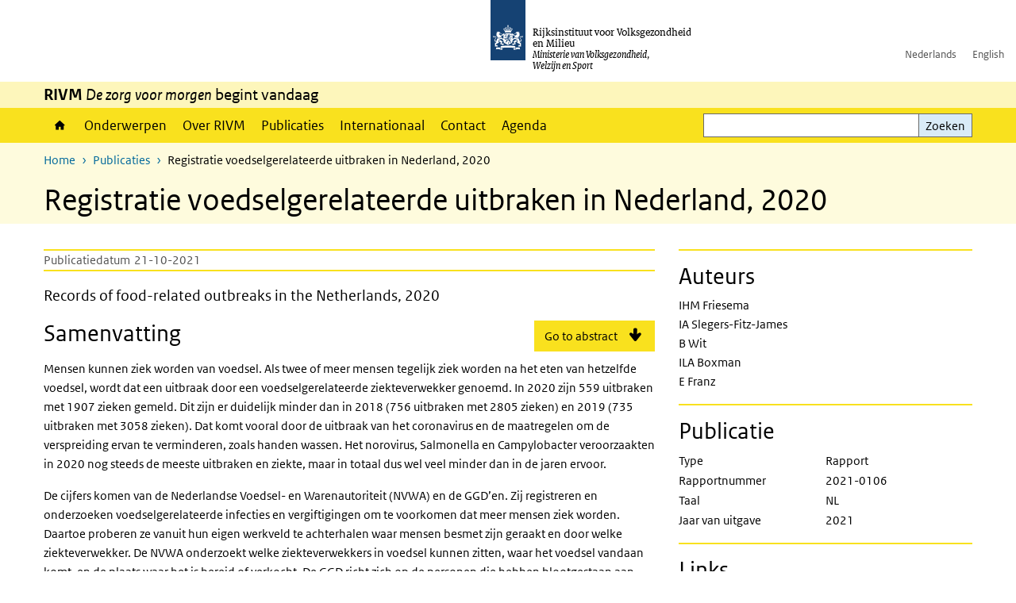

--- FILE ---
content_type: text/html; charset=UTF-8
request_url: https://www.rivm.nl/publicaties/registratie-voedselgerelateerde-uitbraken-in-nederland-2020
body_size: 9092
content:
<!DOCTYPE html>
<html lang="nl" dir="ltr">
  <head>
    <meta charset="utf-8" />
<link rel="apple-touch-icon" sizes="180x180" href="/themes/custom/sdv_theme/favicon_180x180.png" />
<meta name="twitter:card" content="summary_large_image" />
<meta name="msapplication-tileimage" content="/themes/custom/sdv_theme/favicon.png" />
<meta name="MobileOptimized" content="width" />
<meta name="HandheldFriendly" content="true" />
<meta name="viewport" content="width=device-width, initial-scale=1.0" />
<meta http-equiv="x-ua-compatible" content="ie=edge" />
<link rel="icon" href="/themes/custom/sdv_theme/favicon.ico" type="image/vnd.microsoft.icon" />
<link rel="alternate" hreflang="nl" href="https://www.rivm.nl/publicaties/registratie-voedselgerelateerde-uitbraken-in-nederland-2020" />
<link rel="canonical" href="https://www.rivm.nl/publicaties/registratie-voedselgerelateerde-uitbraken-in-nederland-2020" />
<link rel="shortlink" href="https://www.rivm.nl/bibcite/reference/345251" />

    <title>Registratie voedselgerelateerde uitbraken in Nederland, 2020 | RIVM</title>
    <link rel="stylesheet" media="all" href="/sites/default/files/css/css_Kf5TSBvr0VvVvcrhYDPq8AxS2uNn6SGMm6Aod7YE5c4.css?delta=0&amp;language=nl&amp;theme=sdv_theme&amp;include=eJwtx1EOgCAIANALuTiSw8kSxXCClbfvp_f3kqqbTxxxcm1WFps5V4FNIvoEel34apDnGijH32D5jl6oE5yiCSXYNqcOCY0-j7AhQA" />
<link rel="stylesheet" media="all" href="/sites/default/files/css/css_5rK5saDZL2FhbIZ5Ah1zIAeL65tPthuEQy3c1X4TWeQ.css?delta=1&amp;language=nl&amp;theme=sdv_theme&amp;include=eJwtx1EOgCAIANALuTiSw8kSxXCClbfvp_f3kqqbTxxxcm1WFps5V4FNIvoEel34apDnGijH32D5jl6oE5yiCSXYNqcOCY0-j7AhQA" />
<link rel="stylesheet" media="print" href="/sites/default/files/css/css_uCkJK9CuQvszaudM5lWHYA0K2hntavvubKzbevb3tJY.css?delta=2&amp;language=nl&amp;theme=sdv_theme&amp;include=eJwtx1EOgCAIANALuTiSw8kSxXCClbfvp_f3kqqbTxxxcm1WFps5V4FNIvoEel34apDnGijH32D5jl6oE5yiCSXYNqcOCY0-j7AhQA" />

    <script src="/themes/custom/bootstrap_rijkshuisstijl/js/jquery.min.js?v=3.7.1"></script>

  </head>
  <body>
  <a id="back-to-top-focus" tabindex="-1"></a>
  <nav id="skipnav" class="skipnav list-group">
    <a href="#main-title" class="sr-only sr-only-focusable list-group-item-info">Overslaan en naar de inhoud gaan</a>
    <a href="#navbar-main" class="sr-only sr-only-focusable list-group-item-info">Direct naar de hoofdnavigatie</a>
  </nav>
    <script type="text/javascript">
// <![CDATA[
(function(window, document, dataLayerName, id) {
window[dataLayerName]=window[dataLayerName]||[],window[dataLayerName].push({start:(new Date).getTime(),event:"stg.start"});var scripts=document.getElementsByTagName('script')[0],tags=document.createElement('script');
function stgCreateCookie(a,b,c){var d="";if(c){var e=new Date;e.setTime(e.getTime()+24*c*60*60*1e3),d="; expires="+e.toUTCString();f=""}document.cookie=a+"="+b+d+f+"; path=/"}
var isStgDebug=(window.location.href.match("stg_debug")||document.cookie.match("stg_debug"))&&!window.location.href.match("stg_disable_debug");stgCreateCookie("stg_debug",isStgDebug?1:"",isStgDebug?14:-1);
var qP=[];dataLayerName!=="dataLayer"&&qP.push("data_layer_name="+dataLayerName);isStgDebug&&qP.push("stg_debug");var qPString=qP.length>0?("?"+qP.join("&")):"";
tags.async=!0,tags.src="https://statistiek.rijksoverheid.nl/containers/"+id+".js"+qPString,scripts.parentNode.insertBefore(tags,scripts);
!function(a,n,i){a[n]=a[n]||{};for(var c=0;c<i.length;c++)!function(i){a[n][i]=a[n][i]||{},a[n][i].api=a[n][i].api||function(){var a=[].slice.call(arguments,0);"string"==typeof a[0]&&window[dataLayerName].push({event:n+"."+i+":"+a[0],parameters:[].slice.call(arguments,1)})}}(i[c])}(window,"ppms",["tm","cm"])
})(window, document, 'dataLayer', 'c4aa3d73-954f-43c9-a9db-1d0e67ee1135');
// ]]>
</script><noscript><iframe src="https://statistiek.rijksoverheid.nl/containers/c4aa3d73-954f-43c9-a9db-1d0e67ee1135/noscript.html" title="Piwik PRO embed snippet" height="0" width="0" style="display:none;visibility:hidden" aria-hidden="true"></iframe></noscript>
      <div class="dialog-off-canvas-main-canvas" data-off-canvas-main-canvas>
    

<div class="layout-container">

  
          

<header id="header" class="header   ">
  <div class="logo">
          <a href="/">        <img src="/themes/custom/sdv_theme/logo.svg" width="44" height="77" alt="Rijksoverheid logo | naar de homepage van RIVM" class="logo-image" />
      </a>        <span class="wordmark">
      <span class="sender ">Rijksinstituut voor Volksgezondheid<br>en Milieu</span>
      <span class="secondary-sender ">Ministerie van Volksgezondheid,<br>Welzijn en Sport</span>
    </span>
  </div>
  </header>
  
  <div class="navbar-topnav">
    <div class="container">
      <div class="topnavwrapper">
        
              <ul class="menu top-navigation navbar-nav">
                    <li class="nav-item">
                                        <a href="https://www.rivm.nl"  class="nav-link">Nederlands</a>
              </li>
                <li class="nav-item">
                                        <a href="https://www.rivm.nl/en"  class="nav-link">English</a>
              </li>
        </ul>
  


        
      </div>
    </div>
  </div>

                    <div class="navbar-titlebar">
          <div class="container">
            <strong>RIVM </strong><em>De zorg voor morgen</em> begint vandaag 
          </div>
        </div>
      
      <div class="parentnav">
        <div class="navspan">
          <nav class="navbar-nav navbar-expand-lg navbar-full navbar-branded navbar-border affix-top" id="navbar-main">
            <div class="container">

              <div class="buttons">
                <button class="navbar-toggler icon-menu" id="menuButton" type="button" data-toggle="collapse" data-target="#navbarResponsive" aria-controls="navbarResponsive" aria-expanded="false">Menu
                </button>

                                <div class="collapse d-lg-flex clearfix" id="navbarResponsive">
                                

                          <ul class="navbar-nav use-dropdown">
        
                    <li class="nav-item">
                                                <a href="/home" class="icon-home nav-item nav-link" data-drupal-visually-hidden-label="1" data-drupal-link-system-path="node/11">Home</a>
            </li>
                <li class="nav-item">
                              <a href="/onderwerpen" class="nav-item nav-link" data-drupal-link-system-path="onderwerpen">Onderwerpen</a>
            </li>
                <li class="nav-item">
                              <a href="/over-het-rivm" class="nav-item nav-link" data-drupal-link-system-path="node/173661">Over RIVM</a>
            </li>
                <li class="nav-item">
                              <a href="/publicatieoverzicht" class="nav-item nav-link" data-drupal-link-system-path="node/160981">Publicaties</a>
            </li>
                <li class="nav-item">
                              <a href="/international" class="nav-item nav-link" data-drupal-link-system-path="node/143101">Internationaal</a>
            </li>
                <li class="nav-item">
                              <a href="/contact" class="nav-item nav-link" data-drupal-link-system-path="node/86191">Contact</a>
            </li>
                <li class="nav-item">
                              <a href="/agenda" class="nav-item nav-link" data-drupal-link-system-path="agenda">Agenda</a>
            </li>
        </ul>
  



  

  

                  
              <ul class="menu top-navigation navbar-nav">
                    <li class="nav-item">
                                        <a href="https://www.rivm.nl"  class="nav-link">Nederlands</a>
              </li>
                <li class="nav-item">
                                        <a href="https://www.rivm.nl/en"  class="nav-link">English</a>
              </li>
        </ul>
  


                </div>
                
                                <button class="navbar-toggler navbar-toggler-right auto-sm icon-zoek collapsed" id="searchButton" type="button" data-toggle="collapse" data-target="#searchformResponsive" aria-controls="searchformResponsive" aria-expanded="false"><span class="sr-only">Zoekveld</span>
                </button>
                
                <div class="collapse d-lg-flex clearfix" id="searchformResponsive">
                                      <div class="nav-search">
            <form action="/zoeken" method="get" id="views-exposed-form-zoekresultaten-page-search-dummy" accept-charset="UTF-8" novalidate>
  <div class="form-inline">
  
<div class="js-form-item js-form-type-search form-type-search js-form-item-search form-item-search">
      <label for="edit-search">Zoeken</label>
        <div class="search-wrapper">
  <input data-drupal-selector="edit-search" type="search" id="edit-search" name="search" value="" size="30" maxlength="128" class="form-search form-control">
</div>

        </div>
<div data-drupal-selector="edit-actions" class="form-actions js-form-wrapper form-group" id="edit-actions">
<button data-drupal-selector="edit-submit-zoekresultaten" type="submit" id="edit-submit-zoekresultaten" class="button js-form-submit form-submit btn btn-primary">Zoeken</button>
</div>

</div>

</form>

  
  </div>

                                  </div>

              </div>

            </div>
          </nav>
        </div>

    
                <nav  class="navbar-nav navbar-branded-light affix-top">
        <div class="container">
                                  <ul class="breadcrumb ">
      <li class="breadcrumb-item">
              <a href="/">Home</a>
          </li>
      <li class="breadcrumb-item">
              <a href="https://www.rivm.nl/publicaties">Publicaties</a>
          </li>
      <li class="breadcrumb-item">
              Registratie voedselgerelateerde uitbraken in Nederland, 2020
          </li>
  </ul>

  
  
        
                   <a id="main-title" tabindex="-1"></a>                                              <h1>Registratie voedselgerelateerde uitbraken in Nederland, 2020</h1>
                  
        
        </div>
      </nav>
      
      
        <div data-drupal-messages-fallback class="hidden"></div>

  

  

      <main role="main" class="container">

      
      <div class="layout-local row">
              
  
      </div>

      <div class="layout-content">
                    <article role="article" class="bibcite-reference">
  <div class="container">
    <div class="row">
      <div class="col-lg-12"  class="bibcite-reference bibcite-reference-table">
        <div class="row">

          <div class="col-lg-8 ">

                        <div class="content-dates"><dl><dt>Publicatiedatum</dt><dd>21-10-2021</dd></dl></div>
                        
            <h2 class="sr-only">Records of food-related outbreaks in the Netherlands, 2020</h2>
            <p class="lead">Records of food-related outbreaks in the Netherlands, 2020</p>

                        <span class='cta-button'><a lang="en" href='#abstract_en'>Go to abstract</a></span>
                        
                          <div class="summary">
  <h2>Samenvatting</h2>
  <p><p>Mensen kunnen ziek worden van voedsel. Als twee of meer mensen tegelijk ziek worden na het eten van hetzelfde voedsel, wordt dat een uitbraak door een voedselgerelateerde ziekteverwekker genoemd. In 2020 zijn 559 uitbraken met 1907 zieken gemeld. Dit zijn er duidelijk minder dan in 2018 (756 uitbraken met 2805 zieken) en 2019 (735 uitbraken met 3058 zieken). Dat komt vooral door de uitbraak van het coronavirus en de maatregelen om de verspreiding ervan te verminderen, zoals handen wassen. Het norovirus, Salmonella en Campylobacter veroorzaakten in 2020 nog steeds de meeste uitbraken en ziekte, maar in totaal dus wel veel minder dan in de jaren ervoor.</p>

<p>De cijfers komen van de Nederlandse Voedsel- en Warenautoriteit (NVWA) en de GGD’en. Zij registreren en onderzoeken voedselgerelateerde infecties en vergiftigingen om te voorkomen dat meer mensen ziek worden. Daartoe proberen ze vanuit hun eigen werkveld te achterhalen waar mensen besmet zijn geraakt en door welke ziekteverwekker. De NVWA onderzoekt welke ziekteverwekkers in voedsel kunnen zitten, waar het voedsel vandaan komt, en de plaats waar het is bereid of verkocht. De GGD richt zich op de personen die hebben blootgestaan aan besmet voedsel en probeert via hen te achterhalen waar ze zijn besmet.</p>

<p>Het RIVM voegt de meldingen van de twee instanties samen en analyseert ze als één geheel. Deze aanpak geeft inzichten in oorzaken van voedselgerelateerde uitbraken in Nederland, de mate waarin ze voorkomen en mogelijke veranderingen hierin door de jaren heen. De genoemde getallen zijn een onderschatting van het werkelijke aantal voedselgerelateerde uitbraken en zieken. Dit komt onder andere doordat niet elke zieke naar de huisarts gaat of de NVWA informeert. Ook is niet altijd duidelijk of besmet voedsel de oorzaak van een ziekte is.</p></p>
</div>

                          <div lang="en" class="abstract bg-brand-lightest">
  <h2 id='abstract_en'>Abstract</h2>
  <p>Food can make people ill. If two or more persons become ill at the same time after eating the same food, this is called a ‘food-related outbreak’. In 2020, 559 outbreaks, affecting 1907 people, were reported. This is clearly less than in 2018 (756 outbreaks affecting 2805 people) and in 2019 (735 outbreaks affecting 3058 people). This decrease is primarily due to the outbreak of the coronavirus and the measures taken to reduce its spread, such as washing one’s hands. The norovirus, Salmonella and Campylobacter are still the cause of most outbreaks, but at a much lower level in 2020 than in previous years.<br />
<br />
These figures come from the Netherlands Food and Consumer Product Safety Authority (NVWA) and the municipal public health services (GGDs). These institutions record and investigate food-related infections and food poisoning to prevent more persons from becoming ill. For that purpose, based on their own field of work, they attempt to determine where people were infected and by which pathogen. The NVWA investigates which pathogens may be present in food, the source of the food, and where the food is prepared or sold. The GGDs focus on people who have been exposed to contaminated food, trying to determine the possible sources of contamination via these persons.<br />
<br />
RIVM combines the figures from the two institutions and analyses them as a single whole. This approach provides insight into the causal factors of food-related outbreaks in the Netherlands, how often they occur and any changes and trends in this over the years. The figures given are an underestimate of the actual number of food-related outbreaks and people affected. This is because, among other things, people who are ill do not always visit their general practitioner (GP) or notify the NVWA. It is furthermore not always clear whether contaminated food is the cause of an illness.</p>
</div>

                        
            <div class="sub-items">

                            <div class="publisher">
                <h2 class="bg-brand">Uitgever</h2>
                  <dl><dt>Instituut</dt><dd>Rijksinstituut voor Volksgezondheid en Milieu</dd></dl>
              </div>
              
                            
                            <div class="remaining">
                <h2 class="bg-brand">Resterend</h2>
                <dl><dt>Grootte</dt><dd>637 kb</dd></dl>
              </div>
              
            </div>

          </div>

          <aside class="col-lg-4" role="complementary">

          
            <hr>
            <div class="authors">
              <h2>Auteurs</h2>
              <span class="author">IHM Friesema</span><span class="author">IA Slegers-Fitz-James</span><span class="author">B Wit</span><span class="author">ILA Boxman</span><span class="author">E Franz</span>
            </div>

           
            <hr>
            <div class="publication">
              <h2>Publicatie</h2>
              <dl><dt>Type</dt><dd>Rapport</dd><dt>Rapportnummer</dt><dd>2021-0106</dd><dt>Taal</dt><dd>NL</dd><dt>Jaar van uitgave</dt><dd>2021</dd></dl>
            </div>
            
                        <hr>
            <div class="links">
              <h2>Links</h2>
              <span  class="link"><a href="https://www.rivm.nl/bibliotheek/rapporten/2021-0106.pdf">Download publicatie</a></span><span  class="link"><a href="https://doi.org/10.21945/RIVM-2021-0106">DOI</a></span>
            </div>
                        
                      </aside>

        

        </div>
      </div>
    </div>
  </div>
</article>

  
  
      </div>
      
          </main>
  
      <footer class="footer bg-brand">
  <div class="container">
    <div class="row">
      
                    <div class="col-sm-3">
<div aria-labelledby="block-voet-menu" id="block-voet" class="block block-menu navigation menu--footer">
      
  <h2 id="block-voet-menu">Service</h2>
  

        
              <ul class="navbar-nav">
                    <li class="nav-item">
                                        <a href="/contact"  class="nav-link">Contact</a>
              </li>
                <li class="nav-item">
                                        <a href="/contact/persinformatie"  class="nav-link">Persinformatie</a>
              </li>
                <li class="nav-item">
                                        <a href="/werken-bij-rivm"  title="Werken bij het RIVM" class="nav-link">Werken bij het RIVM</a>
              </li>
                <li class="nav-item">
                                        <a href="/klachten"  class="nav-link">Klachten</a>
              </li>
                <li class="nav-item">
                                        <a href="/woo-verzoeken-bij-het-rivm"  class="nav-link">Woo-verzoeken bij het RIVM</a>
              </li>
                <li class="nav-item">
                                        <a href="/contact/zakendoen-met-rivm"  class="nav-link">Zakendoen met het RIVM</a>
              </li>
        </ul>
  


  </div>
</div>
<div class="col-sm-3">
<div aria-labelledby="block-footer2-menu" id="block-footer2" class="block block-menu navigation menu--footer-2">
      
  <h2 id="block-footer2-menu">Over deze site</h2>
  

        
              <ul class="navbar-nav">
                    <li class="nav-item">
                                        <a href="/cookies"  class="nav-link">Cookies</a>
              </li>
                <li class="nav-item">
                                        <a href="/privacy"  class="nav-link">Privacy</a>
              </li>
                <li class="nav-item">
                                        <a href="/toegankelijkheid"  class="nav-link">Toegankelijkheid</a>
              </li>
                <li class="nav-item">
                                        <a href="/disclaimer-copyright"  class="nav-link">Disclaimer en copyright</a>
              </li>
                <li class="nav-item">
                                        <a href="/responsible-disclosure"  class="nav-link">Responsible disclosure</a>
              </li>
                <li class="nav-item">
                                        <a href="/archief-rivmnl"  class="nav-link" title="archiefweb.eu">Website archief</a>
              </li>
        </ul>
  


  </div>
</div>
<div class="col-sm-3">
<div aria-labelledby="block-footer3-menu" id="block-footer3" class="block block-menu navigation menu--footer-3">
      
  <h2 id="block-footer3-menu">Talen</h2>
  

        
              <ul class="navbar-nav">
                    <li class="nav-item">
                                        <a href="https://www.rivm.nl/en"  class="nav-link">English</a>
              </li>
                <li class="nav-item">
                                        <a href="https://www.rivm.nl"  class="nav-link">Nederlands</a>
              </li>
        </ul>
  


  </div>
</div>
<div class="col-sm-3">
<div aria-labelledby="block-footer4-menu" id="block-footer4" class="block block-menu navigation menu--footer-4">
      
  <h2 id="block-footer4-menu">Volg ons</h2>
  

        
              <ul class="navbar-nav">
                    <li class="nav-item">
                                        <a href="/abonneren"  class="nav-link">Abonneren nieuwsbrieven</a>
              </li>
                <li class="nav-item">
                                        <a href="/rss"  class="nav-link">RSS feed</a>
              </li>
                <li class="nav-item">
                                        <a href="https://twitter.com/rivm"  class="nav-link">X Twitter</a>
              </li>
                <li class="nav-item">
                                        <a href="https://www.facebook.com/RIVMnl"  class="nav-link">Facebook</a>
              </li>
                <li class="nav-item">
                                        <a href="https://nl.linkedin.com/company/rivm"  class="nav-link">LinkedIn</a>
              </li>
                <li class="nav-item">
                                        <a href="https://www.youtube.com/user/RIVMnl"  class="nav-link">Youtube</a>
              </li>
                <li class="nav-item">
                                        <a href="https://www.instagram.com/rivmnl"  class="nav-link">Instagram </a>
              </li>
                <li class="nav-item">
                                        <a href="https://social.overheid.nl/@rivm"  rel="me" class="nav-link">Mastodon</a>
              </li>
        </ul>
  


  </div>
</div>

  
          </div>
  </div>
</footer>
  
    </div>   
</div>
  </div>

    
    <script type="application/json" data-drupal-selector="drupal-settings-json">{"path":{"baseUrl":"\/","pathPrefix":"","currentPath":"bibcite\/reference\/345251","currentPathIsAdmin":false,"isFront":false,"currentLanguage":"nl"},"pluralDelimiter":"\u0003","suppressDeprecationErrors":true,"sdv_ckeditor":{"headings":[{"model":"htmlDivBgBrandLightest","view":{"name":"div","classes":"bg-brand-lightest blockPadding"},"priority":"normal"},{"model":"spanCTA","view":{"name":"span","classes":"cta-button"},"priority":"low"},{"model":"spanCTAAlternative","view":{"name":"span","classes":"cta-button cta-button-alt"},"priority":"high"},{"model":"spanCTAAlternative2","view":{"name":"span","classes":"cta-button cta-button-alt-2"},"priority":"high"},{"model":"htmlPre","view":{"name":"pre","classes":""},"priority":"normal"},{"model":"spanAlignCenter","view":{"name":"span","classes":"text-align-center w100"},"priority":"normal"},{"model":"spanAlignRight","view":{"name":"span","classes":"text-align-right w100"},"priority":"normal"}]},"mopinion":{"id":"Y0rTmSpMeW3aCdOIyn63QDS4j6sKgJjKiWeaRwFd"},"splunkRum":{"enabled":true,"realm":"eu0","accessToken":"yzJiuhjZ3aU0pZza0xq-aA","applicationName":"rivmweb","deploymentEnvironment":"rivmweb-acc"},"data":{"extlink":{"extTarget":false,"extTargetAppendNewWindowLabel":"(opent in een nieuw venster)","extTargetNoOverride":false,"extNofollow":false,"extTitleNoOverride":false,"extNoreferrer":false,"extFollowNoOverride":false,"extClass":"ext","extLabel":"(externe link)","extImgClass":false,"extSubdomains":false,"extExclude":"(test\\.sdv\\.rivm\\.nl)|(sdv\\.docker\\.localhost)|(rivmweb\\.lndo\\.site)","extInclude":"mailing\\?cid=[0-9]+\\\u0026mid=[0-9]+","extCssExclude":"","extCssInclude":"","extCssExplicit":"","extAlert":false,"extAlertText":"This link will take you to an external web site. We are not responsible for their content.","extHideIcons":false,"mailtoClass":"0","telClass":"tel","mailtoLabel":"(link stuurt een e-mail)","telLabel":"(link is een telefoonnummer)","extUseFontAwesome":true,"extIconPlacement":"append","extPreventOrphan":false,"extFaLinkClasses":"ext","extFaMailtoClasses":"fa fa-envelope-o","extAdditionalLinkClasses":"","extAdditionalMailtoClasses":"","extAdditionalTelClasses":"","extFaTelClasses":"fa fa-phone","whitelistedDomains":[],"extExcludeNoreferrer":""}},"ajaxTrustedUrl":{"\/zoeken":true},"user":{"uid":0,"permissionsHash":"4cbbe224a59f6c6bbe67b46b73e8e5228d49a99cd2f2e73121e79970242f17a6"}}</script>
<script src="/sites/default/files/js/js_s4l8-rvIZTdBRnBM2mhkdf7_esp0qUpkzgNGIP3L5aI.js?scope=footer&amp;delta=0&amp;language=nl&amp;theme=sdv_theme&amp;include=eJw1i1sKwCAMBC8k9UiiKDUajeRRevyWUv9mh51EpKIcV2BoXaqBiEJDfyKliK7cijC7z2wr4vFPJ_kKgxZMoOk3fFZrGWXXstBmD2zD__ge9QG4cy6u"></script>
<script src="https://cdn.signalfx.com/o11y-gdi-rum/latest/splunk-otel-web.js "></script>
<script src="/sites/default/files/js/js_wpS5VKjUI4LmXqcB1X9iNDnlQwSoL6ZlbHDzBG0aWOw.js?scope=footer&amp;delta=2&amp;language=nl&amp;theme=sdv_theme&amp;include=eJw1i1sKwCAMBC8k9UiiKDUajeRRevyWUv9mh51EpKIcV2BoXaqBiEJDfyKliK7cijC7z2wr4vFPJ_kKgxZMoOk3fFZrGWXXstBmD2zD__ge9QG4cy6u"></script>

  </body>
</html>
